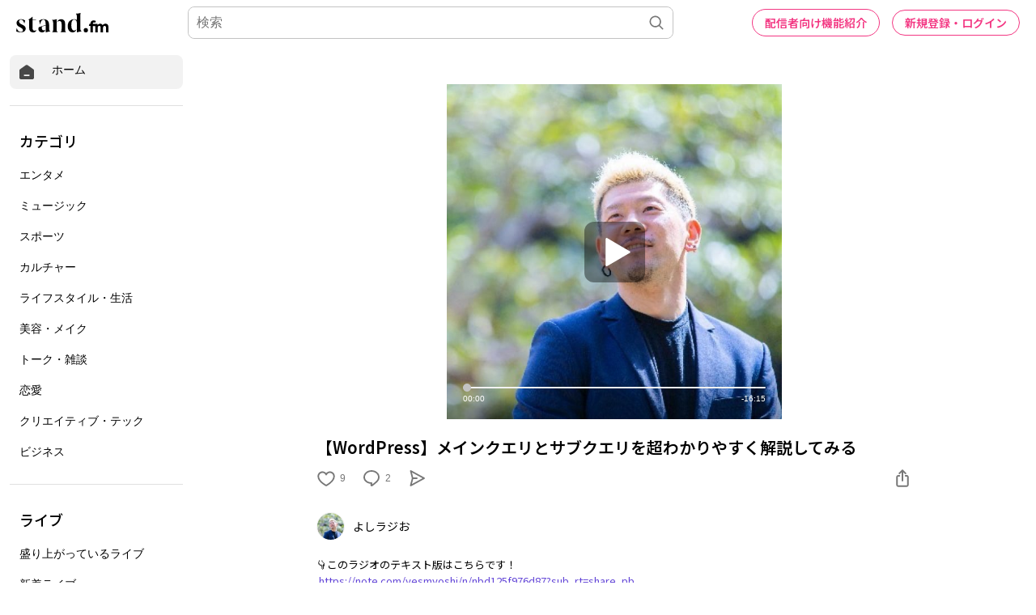

--- FILE ---
content_type: text/html; charset=utf-8
request_url: https://www.google.com/recaptcha/api2/aframe
body_size: 185
content:
<!DOCTYPE HTML><html><head><meta http-equiv="content-type" content="text/html; charset=UTF-8"></head><body><script nonce="WXjY08JYJi5ObFNOGkTboQ">/** Anti-fraud and anti-abuse applications only. See google.com/recaptcha */ try{var clients={'sodar':'https://pagead2.googlesyndication.com/pagead/sodar?'};window.addEventListener("message",function(a){try{if(a.source===window.parent){var b=JSON.parse(a.data);var c=clients[b['id']];if(c){var d=document.createElement('img');d.src=c+b['params']+'&rc='+(localStorage.getItem("rc::a")?sessionStorage.getItem("rc::b"):"");window.document.body.appendChild(d);sessionStorage.setItem("rc::e",parseInt(sessionStorage.getItem("rc::e")||0)+1);localStorage.setItem("rc::h",'1768626158143');}}}catch(b){}});window.parent.postMessage("_grecaptcha_ready", "*");}catch(b){}</script></body></html>